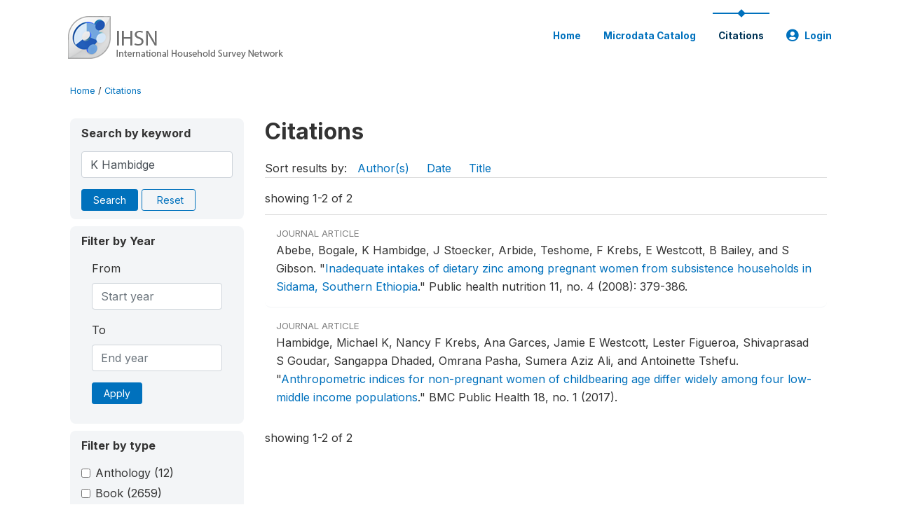

--- FILE ---
content_type: text/html; charset=UTF-8
request_url: https://catalog.ihsn.org/citations/?keywords=K%20Hambidge&field=authors
body_size: 5276
content:
<!DOCTYPE html>
<html>

<head>
    <meta charset="utf-8">
<meta http-equiv="X-UA-Compatible" content="IE=edge">
<meta name="viewport" content="width=device-width, initial-scale=1">

<title>Citations</title>

    
    <link rel="stylesheet" href="https://cdnjs.cloudflare.com/ajax/libs/font-awesome/5.15.4/css/all.min.css" integrity="sha512-1ycn6IcaQQ40/MKBW2W4Rhis/DbILU74C1vSrLJxCq57o941Ym01SwNsOMqvEBFlcgUa6xLiPY/NS5R+E6ztJQ==" crossorigin="anonymous" referrerpolicy="no-referrer" />
    <link rel="stylesheet" href="https://stackpath.bootstrapcdn.com/bootstrap/4.1.3/css/bootstrap.min.css" integrity="sha384-MCw98/SFnGE8fJT3GXwEOngsV7Zt27NXFoaoApmYm81iuXoPkFOJwJ8ERdknLPMO" crossorigin="anonymous">
    

<link rel="stylesheet" href="https://catalog.ihsn.org/themes/nada52/css/style.css?v2023">
<link rel="stylesheet" href="https://catalog.ihsn.org/themes/nada52/css/custom.css?v2021">
<link rel="stylesheet" href="https://catalog.ihsn.org/themes/nada52/css/home.css?v03212019">
<link rel="stylesheet" href="https://catalog.ihsn.org/themes/nada52/css/variables.css?v07042021">
<link rel="stylesheet" href="https://catalog.ihsn.org/themes/nada52/css/facets.css?v062021">
<link rel="stylesheet" href="https://catalog.ihsn.org/themes/nada52/css/catalog-tab.css?v07052021">
<link rel="stylesheet" href="https://catalog.ihsn.org/themes/nada52/css/catalog-card.css?v10102021-1">
<link rel="stylesheet" href="https://catalog.ihsn.org/themes/nada52/css/filter-action-bar.css?v14052021-3">

    <script src="//code.jquery.com/jquery-3.2.1.min.js"></script>
    <script src="https://cdnjs.cloudflare.com/ajax/libs/popper.js/1.14.3/umd/popper.min.js" integrity="sha384-ZMP7rVo3mIykV+2+9J3UJ46jBk0WLaUAdn689aCwoqbBJiSnjAK/l8WvCWPIPm49" crossorigin="anonymous"></script>
    <script src="https://stackpath.bootstrapcdn.com/bootstrap/4.1.3/js/bootstrap.min.js" integrity="sha384-ChfqqxuZUCnJSK3+MXmPNIyE6ZbWh2IMqE241rYiqJxyMiZ6OW/JmZQ5stwEULTy" crossorigin="anonymous"></script>

<script type="text/javascript">
    var CI = {'base_url': 'https://catalog.ihsn.org/'};

    if (top.frames.length!=0) {
        top.location=self.document.location;
    }

    $(document).ready(function()  {
        /*global ajax error handler */
        $( document ).ajaxError(function(event, jqxhr, settings, exception) {
            if(jqxhr.status==401){
                window.location=CI.base_url+'/auth/login/?destination=catalog/';
            }
            else if (jqxhr.status>=500){
                alert(jqxhr.responseText);
            }
        });

    }); //end-document-ready

</script>



    <script src="https://catalog.ihsn.org/javascript/analytics-tracker.js"></script>
    <script>
        // Initialize analytics tracker with configuration
        if (typeof NADA !== 'undefined' && NADA.Analytics) {
            NADA.Analytics.init({
                baseUrl: 'https://catalog.ihsn.org/',
                enabled: true,
                builtinEnabled: true,
                gaEnabled: false,
                debug: false,
                sessionTimeoutMinutes: 5,
                dedupeWindowMinutes: 5            });
        }
    </script>

    
<script>
window.study_id='';
</script>

<script async src="https://www.googletagmanager.com/gtag/js?id=G-SE0FFGKB2K"></script>
<script>
  window.dataLayer = window.dataLayer || [];
  function gtag(){dataLayer.push(arguments);}
  gtag('js', new Date());

  gtag('config', 'G-SE0FFGKB2K', {'study_id':window.study_id});

  
  $(function() {
    $(document).ajaxSend(function(event, request, settings) {
        gtag('event', 'page_view', {
            page_path: settings.url
        })
    });

    //track file downloads
    $('.resources .download').on('click', function() {
        gtag('event', 'download', {
            'event_label': $(this).attr("title"),
            'event_category': $(this).attr("href"),
            'non_interaction': true
        });
    });

});
</script>
</head>

<body>

    <!-- site header -->
    <style>
.site-header .navbar-light .no-logo .navbar-brand--sitename {border:0px!important;margin-left:0px}
.site-header .navbar-light .no-logo .nada-site-title {font-size:18px;}
</style>
<header class="site-header">
    
        

    <div class="container">

        <div class="row">
            <div class="col-12">
                <nav class="navbar navbar-expand-md navbar-light rounded navbar-toggleable-md wb-navbar">

                                                            <div class="navbar-brand">
                        <div class="navbar-brand--logo">
                            <a href="https://catalog.ihsn.org/">
                            <img src="https://catalog.ihsn.org/themes/nada52/images/ihsn_logo.png" alt="IHSN Survey Catalog" >
                            </a>
                        </div>                        
                    </div>



                    
                    

                                                            

                    <button class="navbar-toggler navbar-toggler-right collapsed wb-navbar-button-toggler" type="button" data-toggle="collapse" data-target="#containerNavbar" aria-controls="containerNavbar" aria-expanded="false" aria-label="Toggle navigation">
                        <span class="navbar-toggler-icon"></span>
                    </button>

                    <!-- Start menus -->
                    <!-- Start menus -->
<div class="navbar-collapse collapse" id="containerNavbar" aria-expanded="false">
        <ul class="navbar-nav ml-auto">
                                            <li class="nav-item">
                <a   class="nav-link" href="https://catalog.ihsn.org/home">Home</a>
            </li>            
                                            <li class="nav-item">
                <a   class="nav-link" href="https://catalog.ihsn.org/catalog">Microdata  Catalog</a>
            </li>            
                                            <li class="nav-item">
                <a  class="nav-link active" class="nav-link" href="https://catalog.ihsn.org/citations">Citations</a>
            </li>            
        
        
<li class="nav-item dropdown">
                <a class="nav-link dropdown-toggle" href="" id="dropdownMenuLink" data-toggle="dropdown" aria-haspopup="true" aria-expanded="false">
                <i class="fas fa-user-circle fa-lg"></i>Login            </a>
            <div class="dropdown-menu dropdown-menu-right" aria-labelledby="dropdownMenuLink">
                <a class="dropdown-item" href="https://catalog.ihsn.org/auth/login">Login</a>
            </div>
                </li>
<!-- /row -->
    </ul>

</div>
<!-- Close Menus -->                    <!-- Close Menus -->

                </nav>
            </div>

        </div>
        <!-- /row -->

    </div>

</header>
    <!-- page body -->
    <div class="wp-page-body container default-wrapper page-citations citations">

        <div class="body-content-wrap theme-nada-2">

            <!--breadcrumbs -->
            <div class="container">
                                                    <ol class="breadcrumb wb-breadcrumb">
                        	    <div class="breadcrumbs" xmlns:v="http://rdf.data-vocabulary.org/#">
           <span typeof="v:Breadcrumb">
                		         <a href="https://catalog.ihsn.org//" rel="v:url" property="v:title">Home</a> /
                        
       </span>
                  <span typeof="v:Breadcrumb">
        	         	         <a class="active" href="https://catalog.ihsn.org//citations" rel="v:url" property="v:title">Citations</a>
                        
       </span>
               </div>
                    </ol>
                            </div>
            <!-- /breadcrumbs -->

            
<div class="container citations-container mt-3"> 
    <div class="row">
        <div class="col-sm-12">
                        
        </div>
    </div>
    <div class="row">
        <div class="col-md-3">
            <form name="search_form" id="search_form" method="get" autocomplete="off">        
        <input type="hidden" id="ps" name="ps" value="">
        <input type="hidden" id="page" name="page" value="1">
        <input type="hidden" id="repo" name="repo" value="">

    <div class="refine-list filter-container">

        <div class="sidebar-filter wb-ihsn-sidebar-filter filter-box keyword-search">
            <h6 class="togglable"> <i class="fa fa-search pr-2"></i>Search by keyword</h6>
            <div id="search-by-keyword" class="search-by-keyword sidebar-filter-entries">
                <div class="form-group study-search">
                    <input maxlength="100" type="text" id="keywords" name="keywords" value="K Hambidge" class="form-control" placeholder="keywords">
                    <input type="hidden" name="collection" value="central"/>
                </div>
                <button type="submit" id="btnsearch" name="search" value="Search" class="btn btn-primary btn-sm wb-btn btn-search">Search</button>
                <span><a href="https://catalog.ihsn.org/citations?collection=central" class="btn btn btn-outline-primary btn-sm wb-btn-outline" id="reset"><i class="fa fa-refresh"></i>Reset</a></span>
            </div>
        </div>

        <div id="filter-by-access" class="sidebar-filter wb-ihsn-sidebar-filter filter-by-year filter-box">
            <h6 class="togglable"> <i class="fa fa-search pr-2"></i>Filter by Year</h6>
            <div class="sidebar-filter-entries">        
                      
                <div class="form-inline-x">
                    <div class="form-group col">
                        <label for="year_from">From</label>
                        <input type="number" min="1600" max="3000" name="from" class="form-control" placeholder="Start year" value="">
                    </div>
                    <div class="form-group col">
                        <label for="year_to">To</label>
                        <input type="number" min="1600" max="3000"  name="to" class="form-control" placeholder="End year" value="">
                    </div>                    
                </div>
                <div class="form-group col">
                    <button class="btn btn-primary btn-sm">Apply</button>
                </div>    
            </div>
        </div>

                <div id="filter-by-access" class="sidebar-filter wb-ihsn-sidebar-filter filter-by-access filter-box filter-by-dtype">
        <h6 class="togglable"> <i class="fa fa-filter pr-2"></i> Filter by type</h6>
        <div class="sidebar-filter-entries filter-da items-container">
                                    <div class="form-check item inactive">
                <label class="form-check-label" for="ctype-anthology-editor" >
                    <input  class="form-check-input chk chk-ctype" type="checkbox" name="ctype[]" value="anthology-editor" id="ctype-anthology-editor">
                    Anthology <span>(12)</span>
                </label>
            </div>
                                    <div class="form-check item inactive">
                <label class="form-check-label" for="ctype-book" >
                    <input  class="form-check-input chk chk-ctype" type="checkbox" name="ctype[]" value="book" id="ctype-book">
                    Book <span>(2659)</span>
                </label>
            </div>
                                    <div class="form-check item inactive">
                <label class="form-check-label" for="ctype-book-section" >
                    <input  class="form-check-input chk chk-ctype" type="checkbox" name="ctype[]" value="book-section" id="ctype-book-section">
                    Book Section <span>(1580)</span>
                </label>
            </div>
                                    <div class="form-check item inactive">
                <label class="form-check-label" for="ctype-conference-paper" >
                    <input  class="form-check-input chk chk-ctype" type="checkbox" name="ctype[]" value="conference-paper" id="ctype-conference-paper">
                    Conference Paper <span>(2438)</span>
                </label>
            </div>
                                    <div class="form-check item inactive">
                <label class="form-check-label" for="ctype-corporate-author" >
                    <input  class="form-check-input chk chk-ctype" type="checkbox" name="ctype[]" value="corporate-author" id="ctype-corporate-author">
                    Corporate Author <span>(614)</span>
                </label>
            </div>
                                    <div class="form-check item inactive">
                <label class="form-check-label" for="ctype-journal" >
                    <input  class="form-check-input chk chk-ctype" type="checkbox" name="ctype[]" value="journal" id="ctype-journal">
                    Journal Article <span>(38436)</span>
                </label>
            </div>
                                    <div class="form-check item inactive">
                <label class="form-check-label" for="ctype-magazine" >
                    <input  class="form-check-input chk chk-ctype" type="checkbox" name="ctype[]" value="magazine" id="ctype-magazine">
                    Magazine <span>(5)</span>
                </label>
            </div>
                                    <div class="form-check item inactive">
                <label class="form-check-label" for="ctype-newspaper" >
                    <input  class="form-check-input chk chk-ctype" type="checkbox" name="ctype[]" value="newspaper" id="ctype-newspaper">
                    Newspaper <span>(4)</span>
                </label>
            </div>
                                    <div class="form-check item inactive">
                <label class="form-check-label" for="ctype-report" >
                    <input  class="form-check-input chk chk-ctype" type="checkbox" name="ctype[]" value="report" id="ctype-report">
                    Report <span>(4142)</span>
                </label>
            </div>
                                    <div class="form-check item inactive">
                <label class="form-check-label" for="ctype-thesis" >
                    <input  class="form-check-input chk chk-ctype" type="checkbox" name="ctype[]" value="thesis" id="ctype-thesis">
                    Thesis or Dissertation <span>(8601)</span>
                </label>
            </div>
                                    <div class="form-check item inactive">
                <label class="form-check-label" for="ctype-website" >
                    <input  class="form-check-input chk chk-ctype" type="checkbox" name="ctype[]" value="website" id="ctype-website">
                    Website <span>(6)</span>
                </label>
            </div>
                                    <div class="form-check item inactive">
                <label class="form-check-label" for="ctype-website-doc" >
                    <input  class="form-check-input chk chk-ctype" type="checkbox" name="ctype[]" value="website-doc" id="ctype-website-doc">
                    Website Document <span>(73)</span>
                </label>
            </div>
                                    <div class="form-check item inactive">
                <label class="form-check-label" for="ctype-working-paper" >
                    <input  class="form-check-input chk chk-ctype" type="checkbox" name="ctype[]" value="working-paper" id="ctype-working-paper">
                    Working Paper <span>(12316)</span>
                </label>
            </div>
                    </div>
        </div>
        
</div>
</form>


<script type="text/javascript">  
    $(function(){
        $('.form-check-input').on('change',function(){
        $('#search_form').submit();
        });
    });
</script>        </div>
        <div class="col">
            <div class="tab-content"><style>
    .badge-tiny{
        text-transform:uppercase;
        font-size:smaller;
        color:gray;
    }
    .citations-pager{        
        border:0px;
        margin-bottom:0px;
    }
    .citations-content{
        border-top:1px solid gainsboro;
        margin-top:10px;
    }
    .sort-results-by{
        border-bottom:1px solid gainsboro;
    }
</style>

<div class="tab-pane active" id="citations" role="tabpanel"  aria-expanded="true">
                    
        <h1>Citations 
                </h1>

    
        
    
    <form action="https://catalog.ihsn.org/citations" class="citations-listing" method="post" accept-charset="utf-8">
<input type="hidden" name="ncsrf" value="a6d5e25749bfb515f0bed204883d8ed5" />                                                                                                              
        <div id="sort-results-by" class="sort-results-by nada-sort-links">
                Sort results by:
                <span><a data-sort_by="authors" data-sort_order="asc" href="https://catalog.ihsn.org//citations?sort_by=authors&sort_order=asc&keywords=K%20Hambidge&field=authors">Author(s)</a></span>
                <span><a data-sort_by="pub_year" data-sort_order="asc" href="https://catalog.ihsn.org//citations?sort_by=pub_year&sort_order=asc&keywords=K%20Hambidge&field=authors">Date</a></span>
                <span><a data-sort_by="title" data-sort_order="asc" href="https://catalog.ihsn.org//citations?sort_by=title&sort_order=asc&keywords=K%20Hambidge&field=authors">Title</a></span>            
        </div>
        <div class="nada-pagination citations-pager">
            <div class="row mt-3 d-flex align-items-lg-center">

                <div class="col-12 col-md-6 col-lg-6 text-center text-md-left mb-2 mb-md-0">
                    <span>showing 1-2 of 2</span>
                </div>

                <div class="col-12 col-md-6 col-lg-6 d-flex justify-content-center justify-content-lg-end text-center">
                    <nav>
                                            </nav>
                </div>
            </div>
        </div>

        <div class="citations-content">
                    <div class="citation-row nada-citation-row" data-url="https://catalog.ihsn.org/citations/20969?collection=central">
                <div class="row">
                    <!--<div class="col-1 page-num">1</div>-->
                    <div class="col-12 row-body">
                        <div class=" badge-tiny">Journal Article</div>
                        <!--<h5>Inadequate intakes of dietary zinc among pregnant women from subsistence households in Sidama, Southern Ethiopia</h5>-->

                        Abebe,   Bogale, K  Hambidge, J  Stoecker,   Arbide,   Teshome, F  Krebs, E  Westcott, B  Bailey, and S  Gibson.  <span class="title">"<a href="https://catalog.ihsn.org/citations/20969">Inadequate intakes of dietary zinc among pregnant women from subsistence households in Sidama, Southern Ethiopia</a>."</span> <span class="sub-title">Public health nutrition 11, no. 4 (2008): 379-386.</span>                        
                    </div>
                </div>
            </div>
                    <div class="citation-row nada-citation-row" data-url="https://catalog.ihsn.org/citations/74724?collection=central">
                <div class="row">
                    <!--<div class="col-1 page-num">2</div>-->
                    <div class="col-12 row-body">
                        <div class=" badge-tiny">Journal Article</div>
                        <!--<h5>Anthropometric indices for non-pregnant women of childbearing age differ widely among four low-middle income populations</h5>-->

                        Hambidge, Michael K, Nancy F Krebs, Ana  Garces, Jamie E Westcott, Lester  Figueroa, Shivaprasad S Goudar, Sangappa  Dhaded, Omrana  Pasha, Sumera Aziz  Ali, and Antoinette  Tshefu.  <span class="title">"<a href="https://catalog.ihsn.org/citations/74724">Anthropometric indices for non-pregnant women of childbearing age differ widely among four low-middle income populations</a>."</span> <span class="sub-title">BMC Public Health 18, no. 1 (2017).</span>                        
                    </div>
                </div>
            </div>
                </div>

        <div class="nada-pagination citations-pager">
            <div class="row mt-3 d-flex align-items-lg-center">

                <div class="col-12 col-md-3 col-lg-4 text-center text-md-left mb-2 mb-md-0">
                    showing 1-2 of 2                </div>

                <div class="col-12 col-md-9 col-lg-8 d-flex justify-content-center justify-content-lg-end text-center">
                    <nav aria-label="Page navigation">
                                            </nav>
                </div>
            </div>

        </div>

            </form></div>

</div>
        </div>

    </div>
</div>    
        </div>
    </div>

    <!-- page footer -->
    <footer>
    <!-- footer top section -->
        <!-- End footer top section -->

    <!-- footer bottom section -->
    <div class="full-row-footer-black-components">
        <div class="container">
            <div class="footer">
                <div class="row">

                    <!-- / footer logo -->
                    <div class="col-12 col-md-6">

                        <div class="text-center text-lg-left mt-2">
                        
                                                <a href="https://catalog.ihsn.org/" style="color:white;padding-top:20px;" >
                            IHSN Survey Catalog                        </a>                        
                                                </div>

                    </div>
                    <!-- / footer logo -->

                    <!-- Copyrights-->
                    <div class="col-12 col-md-6 footer-bottom-right">
                        <div class="">
                            <div class="footer-copy-right">

                                <p class="text-center text-lg-right">

                                    <small>
                                        ©
                                        <script language="JavaScript">
                                            var time = new Date();
                                            var year = time.getYear();
                                            if (year < 2000)
                                                year = year + 1900 + ", ";
                                            document.write(year); // End -->
                                        </script> IHSN Survey Catalog, All Rights Reserved.
                                    </small>

                                </p>

                            </div>

                        </div>
                    </div>
                    <!-- / Copyrights  -->

                </div>
            </div>
        </div>
    </div>
</footer></body>

</html>